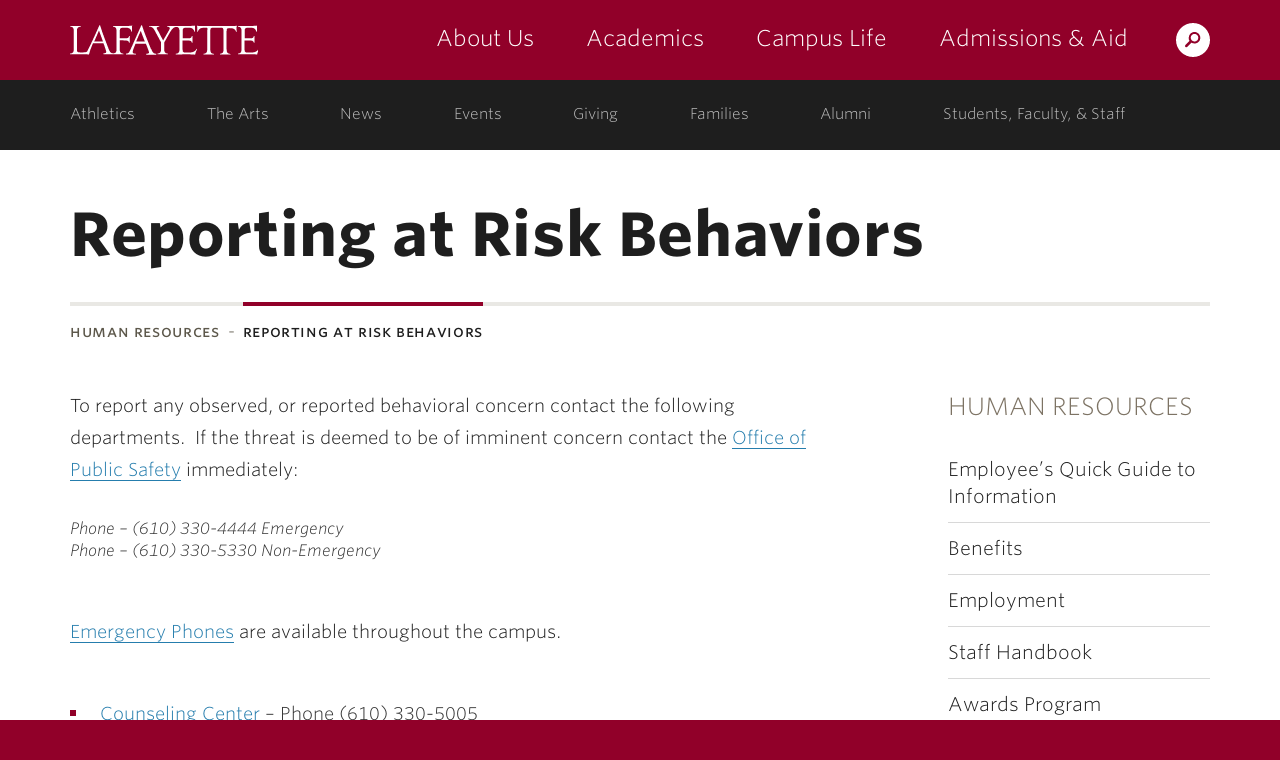

--- FILE ---
content_type: text/html; charset=UTF-8
request_url: https://hr.lafayette.edu/policies/threat-assessment/reporting-at-risk-behaviors/
body_size: 10673
content:
<!DOCTYPE html>
<html lang="en-US" class="no-js">
	<head>
		<meta charset="UTF-8">
		<meta name="viewport" content="width=device-width, initial-scale=1">
		<meta name="apple-mobile-web-app-capable" content="yes">
		<meta name="mobile-web-app-capable" content="yes">

		<title>Reporting at Risk Behaviors - Human Resources &middot; Human Resources &middot; Lafayette College</title>

		<link rel="apple-touch-icon" sizes="57x57"   href="https://cdn.lafayette.edu/marquis-base/3.17.9/images/favicons/apple-touch-icon-57x57.png">
<link rel="apple-touch-icon" sizes="60x60"   href="https://cdn.lafayette.edu/marquis-base/3.17.9/images/favicons/apple-touch-icon-60x60.png">
<link rel="apple-touch-icon" sizes="72x72"   href="https://cdn.lafayette.edu/marquis-base/3.17.9/images/favicons/apple-touch-icon-72x72.png">
<link rel="apple-touch-icon" sizes="76x76"   href="https://cdn.lafayette.edu/marquis-base/3.17.9/images/favicons/apple-touch-icon-76x76.png">
<link rel="apple-touch-icon" sizes="114x114" href="https://cdn.lafayette.edu/marquis-base/3.17.9/images/favicons/apple-touch-icon-114x114.png">
<link rel="apple-touch-icon" sizes="120x120" href="https://cdn.lafayette.edu/marquis-base/3.17.9/images/favicons/apple-touch-icon-120x120.png">
<link rel="apple-touch-icon" sizes="144x144" href="https://cdn.lafayette.edu/marquis-base/3.17.9/images/favicons/apple-touch-icon-144x144.png">
<link rel="apple-touch-icon" sizes="152x152" href="https://cdn.lafayette.edu/marquis-base/3.17.9/images/favicons/apple-touch-icon-152x152.png">
<link rel="apple-touch-icon" sizes="180x180" href="https://cdn.lafayette.edu/marquis-base/3.17.9/images/favicons/apple-touch-icon-180x180.png">
<link rel="icon" type="image/png" href="https://cdn.lafayette.edu/marquis-base/3.17.9/images/favicons/favicon-32x32.png" sizes="32x32">
<link rel="icon" type="image/png" href="https://cdn.lafayette.edu/marquis-base/3.17.9/images/favicons/favicon-96x96.png" sizes="96x96">
<link rel="icon" type="image/png" href="https://cdn.lafayette.edu/marquis-base/3.17.9/images/favicons/favicon-194x194.png" sizes="194x194">
<link rel="icon" type="image/png" href="https://cdn.lafayette.edu/marquis-base/3.17.9/images/favicons/android-chrome-192x192.png" sizes="192x192">
<link rel="icon" type="image/png" href="https://cdn.lafayette.edu/marquis-base/3.17.9/images/favicons/favicon-16x16.png" sizes="16x16">
<link rel="manifest" href="https://cdn.lafayette.edu/marquis-base/3.17.9/images/favicons/manifest.json">
<link rel="shortcut icon" href="https://cdn.lafayette.edu/marquis-base/3.17.9/images/favicons/favicon.ico">
<meta name="msapplication-TileColor" content="#222222">
<meta name="msapplication-TileImage" content="https://cdn.lafayette.edu/marquis-base/3.17.9/images/favicons/mstile-144x144.png">
<meta name="msapplication-config" content="https://cdn.lafayette.edu/marquis-base/3.17.9/images/favicons/browserconfig.xml">
<meta name="theme-color" content="#910029">
		
		<meta name='robots' content='index, follow, max-image-preview:large, max-snippet:-1, max-video-preview:-1' />

	<!-- This site is optimized with the Yoast SEO plugin v22.9 - https://yoast.com/wordpress/plugins/seo/ -->
	<link rel="canonical" href="https://hr.lafayette.edu/policies/threat-assessment/reporting-at-risk-behaviors/" />
	<meta property="og:locale" content="en_US" />
	<meta property="og:type" content="article" />
	<meta property="og:title" content="Reporting at Risk Behaviors - Human Resources" />
	<meta property="og:description" content="To report any observed, or reported behavioral concern contact the following departments.  If the threat is deemed to be of imminent concern contact the Office of Public Safety immediately: Phone &#8211; (610) 330-4444 Emergency Phone &#8211; (610) 330-5330 Non-Emergency   Emergency Phones are available throughout the campus. Counseling Center &#8211; Phone (610) 330-5005 Health Center &#8211; Phone (610) 330-5001" />
	<meta property="og:url" content="https://hr.lafayette.edu/policies/threat-assessment/reporting-at-risk-behaviors/" />
	<meta property="og:site_name" content="Human Resources" />
	<meta name="twitter:card" content="summary_large_image" />
	<script type="application/ld+json" class="yoast-schema-graph">{"@context":"https://schema.org","@graph":[{"@type":"WebPage","@id":"https://hr.lafayette.edu/policies/threat-assessment/reporting-at-risk-behaviors/","url":"https://hr.lafayette.edu/policies/threat-assessment/reporting-at-risk-behaviors/","name":"Reporting at Risk Behaviors - Human Resources","isPartOf":{"@id":"https://hr.lafayette.edu/#website"},"datePublished":"2013-03-22T18:08:30+00:00","dateModified":"2013-03-22T18:08:30+00:00","breadcrumb":{"@id":"https://hr.lafayette.edu/policies/threat-assessment/reporting-at-risk-behaviors/#breadcrumb"},"inLanguage":"en-US","potentialAction":[{"@type":"ReadAction","target":["https://hr.lafayette.edu/policies/threat-assessment/reporting-at-risk-behaviors/"]}]},{"@type":"BreadcrumbList","@id":"https://hr.lafayette.edu/policies/threat-assessment/reporting-at-risk-behaviors/#breadcrumb","itemListElement":[{"@type":"ListItem","position":1,"name":"Home","item":"https://hr.lafayette.edu/"},{"@type":"ListItem","position":2,"name":"Policies","item":"https://hr.lafayette.edu/policies/"},{"@type":"ListItem","position":3,"name":"Threat Assessment","item":"https://hr.lafayette.edu/policies/threat-assessment/"},{"@type":"ListItem","position":4,"name":"Reporting at Risk Behaviors"}]},{"@type":"WebSite","@id":"https://hr.lafayette.edu/#website","url":"https://hr.lafayette.edu/","name":"Human Resources","description":"","potentialAction":[{"@type":"SearchAction","target":{"@type":"EntryPoint","urlTemplate":"https://hr.lafayette.edu/?s={search_term_string}"},"query-input":"required name=search_term_string"}],"inLanguage":"en-US"}]}</script>
	<!-- / Yoast SEO plugin. -->


<link rel='dns-prefetch' href='//connect.lafayette.edu' />
<link rel='dns-prefetch' href='//cdn.lafayette.edu' />
<link rel='dns-prefetch' href='//cloud.typography.com' />
<link rel='dns-prefetch' href='//use.fontawesome.com' />
<script type="text/javascript">
/* <![CDATA[ */
window._wpemojiSettings = {"baseUrl":"https:\/\/s.w.org\/images\/core\/emoji\/14.0.0\/72x72\/","ext":".png","svgUrl":"https:\/\/s.w.org\/images\/core\/emoji\/14.0.0\/svg\/","svgExt":".svg","source":{"concatemoji":"https:\/\/hr.lafayette.edu\/wp-includes\/js\/wp-emoji-release.min.js?ver=6.4.5"}};
/*! This file is auto-generated */
!function(i,n){var o,s,e;function c(e){try{var t={supportTests:e,timestamp:(new Date).valueOf()};sessionStorage.setItem(o,JSON.stringify(t))}catch(e){}}function p(e,t,n){e.clearRect(0,0,e.canvas.width,e.canvas.height),e.fillText(t,0,0);var t=new Uint32Array(e.getImageData(0,0,e.canvas.width,e.canvas.height).data),r=(e.clearRect(0,0,e.canvas.width,e.canvas.height),e.fillText(n,0,0),new Uint32Array(e.getImageData(0,0,e.canvas.width,e.canvas.height).data));return t.every(function(e,t){return e===r[t]})}function u(e,t,n){switch(t){case"flag":return n(e,"\ud83c\udff3\ufe0f\u200d\u26a7\ufe0f","\ud83c\udff3\ufe0f\u200b\u26a7\ufe0f")?!1:!n(e,"\ud83c\uddfa\ud83c\uddf3","\ud83c\uddfa\u200b\ud83c\uddf3")&&!n(e,"\ud83c\udff4\udb40\udc67\udb40\udc62\udb40\udc65\udb40\udc6e\udb40\udc67\udb40\udc7f","\ud83c\udff4\u200b\udb40\udc67\u200b\udb40\udc62\u200b\udb40\udc65\u200b\udb40\udc6e\u200b\udb40\udc67\u200b\udb40\udc7f");case"emoji":return!n(e,"\ud83e\udef1\ud83c\udffb\u200d\ud83e\udef2\ud83c\udfff","\ud83e\udef1\ud83c\udffb\u200b\ud83e\udef2\ud83c\udfff")}return!1}function f(e,t,n){var r="undefined"!=typeof WorkerGlobalScope&&self instanceof WorkerGlobalScope?new OffscreenCanvas(300,150):i.createElement("canvas"),a=r.getContext("2d",{willReadFrequently:!0}),o=(a.textBaseline="top",a.font="600 32px Arial",{});return e.forEach(function(e){o[e]=t(a,e,n)}),o}function t(e){var t=i.createElement("script");t.src=e,t.defer=!0,i.head.appendChild(t)}"undefined"!=typeof Promise&&(o="wpEmojiSettingsSupports",s=["flag","emoji"],n.supports={everything:!0,everythingExceptFlag:!0},e=new Promise(function(e){i.addEventListener("DOMContentLoaded",e,{once:!0})}),new Promise(function(t){var n=function(){try{var e=JSON.parse(sessionStorage.getItem(o));if("object"==typeof e&&"number"==typeof e.timestamp&&(new Date).valueOf()<e.timestamp+604800&&"object"==typeof e.supportTests)return e.supportTests}catch(e){}return null}();if(!n){if("undefined"!=typeof Worker&&"undefined"!=typeof OffscreenCanvas&&"undefined"!=typeof URL&&URL.createObjectURL&&"undefined"!=typeof Blob)try{var e="postMessage("+f.toString()+"("+[JSON.stringify(s),u.toString(),p.toString()].join(",")+"));",r=new Blob([e],{type:"text/javascript"}),a=new Worker(URL.createObjectURL(r),{name:"wpTestEmojiSupports"});return void(a.onmessage=function(e){c(n=e.data),a.terminate(),t(n)})}catch(e){}c(n=f(s,u,p))}t(n)}).then(function(e){for(var t in e)n.supports[t]=e[t],n.supports.everything=n.supports.everything&&n.supports[t],"flag"!==t&&(n.supports.everythingExceptFlag=n.supports.everythingExceptFlag&&n.supports[t]);n.supports.everythingExceptFlag=n.supports.everythingExceptFlag&&!n.supports.flag,n.DOMReady=!1,n.readyCallback=function(){n.DOMReady=!0}}).then(function(){return e}).then(function(){var e;n.supports.everything||(n.readyCallback(),(e=n.source||{}).concatemoji?t(e.concatemoji):e.wpemoji&&e.twemoji&&(t(e.twemoji),t(e.wpemoji)))}))}((window,document),window._wpemojiSettings);
/* ]]> */
</script>
	<script type="text/javascript">
		var ajaxurl     = 'https://hr.lafayette.edu/wp-admin/admin-ajax.php',
			templateurl = 'https://hr.lafayette.edu/wp-content/themes/marquis-base';
	</script>
	<style id='wp-emoji-styles-inline-css' type='text/css'>

	img.wp-smiley, img.emoji {
		display: inline !important;
		border: none !important;
		box-shadow: none !important;
		height: 1em !important;
		width: 1em !important;
		margin: 0 0.07em !important;
		vertical-align: -0.1em !important;
		background: none !important;
		padding: 0 !important;
	}
</style>
<link rel='stylesheet' id='wp-block-library-css' href='https://hr.lafayette.edu/wp-includes/css/dist/block-library/style.min.css?ver=6.4.5' type='text/css' media='all' />
<style id='classic-theme-styles-inline-css' type='text/css'>
/*! This file is auto-generated */
.wp-block-button__link{color:#fff;background-color:#32373c;border-radius:9999px;box-shadow:none;text-decoration:none;padding:calc(.667em + 2px) calc(1.333em + 2px);font-size:1.125em}.wp-block-file__button{background:#32373c;color:#fff;text-decoration:none}
</style>
<style id='global-styles-inline-css' type='text/css'>
body{--wp--preset--color--black: #000000;--wp--preset--color--cyan-bluish-gray: #abb8c3;--wp--preset--color--white: #ffffff;--wp--preset--color--pale-pink: #f78da7;--wp--preset--color--vivid-red: #cf2e2e;--wp--preset--color--luminous-vivid-orange: #ff6900;--wp--preset--color--luminous-vivid-amber: #fcb900;--wp--preset--color--light-green-cyan: #7bdcb5;--wp--preset--color--vivid-green-cyan: #00d084;--wp--preset--color--pale-cyan-blue: #8ed1fc;--wp--preset--color--vivid-cyan-blue: #0693e3;--wp--preset--color--vivid-purple: #9b51e0;--wp--preset--gradient--vivid-cyan-blue-to-vivid-purple: linear-gradient(135deg,rgba(6,147,227,1) 0%,rgb(155,81,224) 100%);--wp--preset--gradient--light-green-cyan-to-vivid-green-cyan: linear-gradient(135deg,rgb(122,220,180) 0%,rgb(0,208,130) 100%);--wp--preset--gradient--luminous-vivid-amber-to-luminous-vivid-orange: linear-gradient(135deg,rgba(252,185,0,1) 0%,rgba(255,105,0,1) 100%);--wp--preset--gradient--luminous-vivid-orange-to-vivid-red: linear-gradient(135deg,rgba(255,105,0,1) 0%,rgb(207,46,46) 100%);--wp--preset--gradient--very-light-gray-to-cyan-bluish-gray: linear-gradient(135deg,rgb(238,238,238) 0%,rgb(169,184,195) 100%);--wp--preset--gradient--cool-to-warm-spectrum: linear-gradient(135deg,rgb(74,234,220) 0%,rgb(151,120,209) 20%,rgb(207,42,186) 40%,rgb(238,44,130) 60%,rgb(251,105,98) 80%,rgb(254,248,76) 100%);--wp--preset--gradient--blush-light-purple: linear-gradient(135deg,rgb(255,206,236) 0%,rgb(152,150,240) 100%);--wp--preset--gradient--blush-bordeaux: linear-gradient(135deg,rgb(254,205,165) 0%,rgb(254,45,45) 50%,rgb(107,0,62) 100%);--wp--preset--gradient--luminous-dusk: linear-gradient(135deg,rgb(255,203,112) 0%,rgb(199,81,192) 50%,rgb(65,88,208) 100%);--wp--preset--gradient--pale-ocean: linear-gradient(135deg,rgb(255,245,203) 0%,rgb(182,227,212) 50%,rgb(51,167,181) 100%);--wp--preset--gradient--electric-grass: linear-gradient(135deg,rgb(202,248,128) 0%,rgb(113,206,126) 100%);--wp--preset--gradient--midnight: linear-gradient(135deg,rgb(2,3,129) 0%,rgb(40,116,252) 100%);--wp--preset--font-size--small: 13px;--wp--preset--font-size--medium: 20px;--wp--preset--font-size--large: 36px;--wp--preset--font-size--x-large: 42px;--wp--preset--spacing--20: 0.44rem;--wp--preset--spacing--30: 0.67rem;--wp--preset--spacing--40: 1rem;--wp--preset--spacing--50: 1.5rem;--wp--preset--spacing--60: 2.25rem;--wp--preset--spacing--70: 3.38rem;--wp--preset--spacing--80: 5.06rem;--wp--preset--shadow--natural: 6px 6px 9px rgba(0, 0, 0, 0.2);--wp--preset--shadow--deep: 12px 12px 50px rgba(0, 0, 0, 0.4);--wp--preset--shadow--sharp: 6px 6px 0px rgba(0, 0, 0, 0.2);--wp--preset--shadow--outlined: 6px 6px 0px -3px rgba(255, 255, 255, 1), 6px 6px rgba(0, 0, 0, 1);--wp--preset--shadow--crisp: 6px 6px 0px rgba(0, 0, 0, 1);}:where(.is-layout-flex){gap: 0.5em;}:where(.is-layout-grid){gap: 0.5em;}body .is-layout-flow > .alignleft{float: left;margin-inline-start: 0;margin-inline-end: 2em;}body .is-layout-flow > .alignright{float: right;margin-inline-start: 2em;margin-inline-end: 0;}body .is-layout-flow > .aligncenter{margin-left: auto !important;margin-right: auto !important;}body .is-layout-constrained > .alignleft{float: left;margin-inline-start: 0;margin-inline-end: 2em;}body .is-layout-constrained > .alignright{float: right;margin-inline-start: 2em;margin-inline-end: 0;}body .is-layout-constrained > .aligncenter{margin-left: auto !important;margin-right: auto !important;}body .is-layout-constrained > :where(:not(.alignleft):not(.alignright):not(.alignfull)){max-width: var(--wp--style--global--content-size);margin-left: auto !important;margin-right: auto !important;}body .is-layout-constrained > .alignwide{max-width: var(--wp--style--global--wide-size);}body .is-layout-flex{display: flex;}body .is-layout-flex{flex-wrap: wrap;align-items: center;}body .is-layout-flex > *{margin: 0;}body .is-layout-grid{display: grid;}body .is-layout-grid > *{margin: 0;}:where(.wp-block-columns.is-layout-flex){gap: 2em;}:where(.wp-block-columns.is-layout-grid){gap: 2em;}:where(.wp-block-post-template.is-layout-flex){gap: 1.25em;}:where(.wp-block-post-template.is-layout-grid){gap: 1.25em;}.has-black-color{color: var(--wp--preset--color--black) !important;}.has-cyan-bluish-gray-color{color: var(--wp--preset--color--cyan-bluish-gray) !important;}.has-white-color{color: var(--wp--preset--color--white) !important;}.has-pale-pink-color{color: var(--wp--preset--color--pale-pink) !important;}.has-vivid-red-color{color: var(--wp--preset--color--vivid-red) !important;}.has-luminous-vivid-orange-color{color: var(--wp--preset--color--luminous-vivid-orange) !important;}.has-luminous-vivid-amber-color{color: var(--wp--preset--color--luminous-vivid-amber) !important;}.has-light-green-cyan-color{color: var(--wp--preset--color--light-green-cyan) !important;}.has-vivid-green-cyan-color{color: var(--wp--preset--color--vivid-green-cyan) !important;}.has-pale-cyan-blue-color{color: var(--wp--preset--color--pale-cyan-blue) !important;}.has-vivid-cyan-blue-color{color: var(--wp--preset--color--vivid-cyan-blue) !important;}.has-vivid-purple-color{color: var(--wp--preset--color--vivid-purple) !important;}.has-black-background-color{background-color: var(--wp--preset--color--black) !important;}.has-cyan-bluish-gray-background-color{background-color: var(--wp--preset--color--cyan-bluish-gray) !important;}.has-white-background-color{background-color: var(--wp--preset--color--white) !important;}.has-pale-pink-background-color{background-color: var(--wp--preset--color--pale-pink) !important;}.has-vivid-red-background-color{background-color: var(--wp--preset--color--vivid-red) !important;}.has-luminous-vivid-orange-background-color{background-color: var(--wp--preset--color--luminous-vivid-orange) !important;}.has-luminous-vivid-amber-background-color{background-color: var(--wp--preset--color--luminous-vivid-amber) !important;}.has-light-green-cyan-background-color{background-color: var(--wp--preset--color--light-green-cyan) !important;}.has-vivid-green-cyan-background-color{background-color: var(--wp--preset--color--vivid-green-cyan) !important;}.has-pale-cyan-blue-background-color{background-color: var(--wp--preset--color--pale-cyan-blue) !important;}.has-vivid-cyan-blue-background-color{background-color: var(--wp--preset--color--vivid-cyan-blue) !important;}.has-vivid-purple-background-color{background-color: var(--wp--preset--color--vivid-purple) !important;}.has-black-border-color{border-color: var(--wp--preset--color--black) !important;}.has-cyan-bluish-gray-border-color{border-color: var(--wp--preset--color--cyan-bluish-gray) !important;}.has-white-border-color{border-color: var(--wp--preset--color--white) !important;}.has-pale-pink-border-color{border-color: var(--wp--preset--color--pale-pink) !important;}.has-vivid-red-border-color{border-color: var(--wp--preset--color--vivid-red) !important;}.has-luminous-vivid-orange-border-color{border-color: var(--wp--preset--color--luminous-vivid-orange) !important;}.has-luminous-vivid-amber-border-color{border-color: var(--wp--preset--color--luminous-vivid-amber) !important;}.has-light-green-cyan-border-color{border-color: var(--wp--preset--color--light-green-cyan) !important;}.has-vivid-green-cyan-border-color{border-color: var(--wp--preset--color--vivid-green-cyan) !important;}.has-pale-cyan-blue-border-color{border-color: var(--wp--preset--color--pale-cyan-blue) !important;}.has-vivid-cyan-blue-border-color{border-color: var(--wp--preset--color--vivid-cyan-blue) !important;}.has-vivid-purple-border-color{border-color: var(--wp--preset--color--vivid-purple) !important;}.has-vivid-cyan-blue-to-vivid-purple-gradient-background{background: var(--wp--preset--gradient--vivid-cyan-blue-to-vivid-purple) !important;}.has-light-green-cyan-to-vivid-green-cyan-gradient-background{background: var(--wp--preset--gradient--light-green-cyan-to-vivid-green-cyan) !important;}.has-luminous-vivid-amber-to-luminous-vivid-orange-gradient-background{background: var(--wp--preset--gradient--luminous-vivid-amber-to-luminous-vivid-orange) !important;}.has-luminous-vivid-orange-to-vivid-red-gradient-background{background: var(--wp--preset--gradient--luminous-vivid-orange-to-vivid-red) !important;}.has-very-light-gray-to-cyan-bluish-gray-gradient-background{background: var(--wp--preset--gradient--very-light-gray-to-cyan-bluish-gray) !important;}.has-cool-to-warm-spectrum-gradient-background{background: var(--wp--preset--gradient--cool-to-warm-spectrum) !important;}.has-blush-light-purple-gradient-background{background: var(--wp--preset--gradient--blush-light-purple) !important;}.has-blush-bordeaux-gradient-background{background: var(--wp--preset--gradient--blush-bordeaux) !important;}.has-luminous-dusk-gradient-background{background: var(--wp--preset--gradient--luminous-dusk) !important;}.has-pale-ocean-gradient-background{background: var(--wp--preset--gradient--pale-ocean) !important;}.has-electric-grass-gradient-background{background: var(--wp--preset--gradient--electric-grass) !important;}.has-midnight-gradient-background{background: var(--wp--preset--gradient--midnight) !important;}.has-small-font-size{font-size: var(--wp--preset--font-size--small) !important;}.has-medium-font-size{font-size: var(--wp--preset--font-size--medium) !important;}.has-large-font-size{font-size: var(--wp--preset--font-size--large) !important;}.has-x-large-font-size{font-size: var(--wp--preset--font-size--x-large) !important;}
.wp-block-navigation a:where(:not(.wp-element-button)){color: inherit;}
:where(.wp-block-post-template.is-layout-flex){gap: 1.25em;}:where(.wp-block-post-template.is-layout-grid){gap: 1.25em;}
:where(.wp-block-columns.is-layout-flex){gap: 2em;}:where(.wp-block-columns.is-layout-grid){gap: 2em;}
.wp-block-pullquote{font-size: 1.5em;line-height: 1.6;}
</style>
<link rel='stylesheet' id='wpa-style-css' href='https://hr.lafayette.edu/wp-content/plugins/wp-accessibility/css/wpa-style.css?ver=6.4.5' type='text/css' media='all' />
<style id='wpa-style-inline-css' type='text/css'>
:root { --admin-bar-top : 7px; }
</style>
<link rel='stylesheet' id='marquis-fonts-css' href='//cloud.typography.com/7014354/640968/css/fonts.css?ver=3.17.9' type='text/css' media='all' />
<link rel='stylesheet' id='marquis-site-css' href='https://cdn.lafayette.edu/marquis-base/3.17.9/dist/css/site.css?ver=3.17.9' type='text/css' media='all' />
<link rel='stylesheet' id='font-awesome-official-css' href='https://use.fontawesome.com/releases/v6.2.1/css/all.css' type='text/css' media='all' integrity="sha384-twcuYPV86B3vvpwNhWJuaLdUSLF9+ttgM2A6M870UYXrOsxKfER2MKox5cirApyA" crossorigin="anonymous" />
<link rel='stylesheet' id='font-awesome-official-v4shim-css' href='https://use.fontawesome.com/releases/v6.2.1/css/v4-shims.css' type='text/css' media='all' integrity="sha384-RreHPODFsMyzCpG+dKnwxOSjmjkuPWWdYP8sLpBRoSd8qPNJwaxKGUdxhQOKwUc7" crossorigin="anonymous" />
<script async='async' src='https://connect.lafayette.edu/ping'></script><script type="text/javascript" src="https://hr.lafayette.edu/wp-includes/js/jquery/jquery.min.js?ver=3.7.1" id="jquery-core-js"></script>
<script type="text/javascript" id="marquis-services-events-feed-script-js-extra">
/* <![CDATA[ */
var marquis_services_events_feed_phpvars = {"endpoint":"https:\/\/events.api.lafayette.edu\/events"};
/* ]]> */
</script>
<script type="text/javascript" src="https://hr.lafayette.edu/wp-content/plugins/marquis-services/js/events-feed.js?ver=0.10.0" id="marquis-services-events-feed-script-js"></script>
<script type="text/javascript" src="https://hr.lafayette.edu/wp-includes/js/jquery/jquery-migrate.min.js?ver=3.4.1" id="jquery-migrate-js"></script>
<link rel="EditURI" type="application/rsd+xml" title="RSD" href="https://hr.lafayette.edu/xmlrpc.php?rsd" />

<link rel='shortlink' href='https://hr.lafayette.edu/?p=5386' />
<link rel="alternate" type="application/json+oembed" href="https://hr.lafayette.edu/wp-json/oembed/1.0/embed?url=https%3A%2F%2Fhr.lafayette.edu%2Fpolicies%2Fthreat-assessment%2Freporting-at-risk-behaviors%2F" />
<link rel="alternate" type="text/xml+oembed" href="https://hr.lafayette.edu/wp-json/oembed/1.0/embed?url=https%3A%2F%2Fhr.lafayette.edu%2Fpolicies%2Fthreat-assessment%2Freporting-at-risk-behaviors%2F&#038;format=xml" />
<link rel="alternate" type="application/rss+xml" title="Human Resources &raquo; Feed" href="https://hr.lafayette.edu/feed/" />
	</head>
	<body class="page-template-default page page-id-5386 page-child parent-pageid-5360">
		<noscript aria-hidden="true"><iframe src="//www.googletagmanager.com/ns.html?id=GTM-P75WZ2"
height="0" width="0" style="display:none;visibility:hidden"></iframe></noscript>
<script>(function(w,d,s,l,i){w[l]=w[l]||[];w[l].push({'gtm.start':
new Date().getTime(),event:'gtm.js'});var f=d.getElementsByTagName(s)[0],
j=d.createElement(s),dl=l!='dataLayer'?'&l='+l:'';j.async=true;j.src=
'//www.googletagmanager.com/gtm.js?id='+i+dl;f.parentNode.insertBefore(j,f);
})(window,document,'script','dataLayer','GTM-P75WZ2');</script>
		<script type="text/javascript">
/*<![CDATA[*/
(function() {
var sz = document.createElement('script'); sz.type = 'text/javascript'; sz.async = true;
sz.src = '//siteimproveanalytics.com/js/siteanalyze_67791258.js';
var s = document.getElementsByTagName('script')[0]; s.parentNode.insertBefore(sz, s);
})();
/*]]>*/
</script>
				<header id="header" class="header  js-header js-fixed_header js-navigation_push" role="banner">
			<a href="#page" id="skip_to_content" class="offscreen">Skip to Main Content</a>
			<div class="main_navigation_section">
				<div class="container main_navigation_container">
					<div class="row main_navigation_row">
						<div class="col-xs-12 main_navigation_cell">
							<a href="https://www.lafayette.edu/" class="header_logo" data-analytics-event="maintheme, /header/logo">Lafayette College</a>
							<div class="main_navigation_wrapper js-mobile_navigation js-fixed_mobile_navigation_original">
								<div class="header_search">
									<a href="https://search.lafayette.edu" class="header_search_handle js-search_handle">Search Lafayette.edu</a>
									<div class="search_module js-search_module">
										<button type="button" class="search_module_close js-search_handle">Close</button>
										<form action="https://search.lafayette.edu" method="GET" class="js-search_form">
											<input type="hidden" name="engine" value="default">
											<input class="search_module_input" type="text" name="query" placeholder="Search Website, News..." title="Search Website, News...">
											<input class="search_module_submit" type="submit" value="Search">											
										</form>
									</div>
								</div>
								<button type="button" class="mobile_navigation_handle js-mobile_handle">Menu</button>
								<nav class="main_navigation" aria-label="Main navigation">		<ul>
					<li class="navigation_link_container submenu">
			
		<a href="//about.lafayette.edu/" class="main_navigation_link " data-analytics-event="maintheme, /header/primarynav/about" aria-label="about us: the college">About Us</a>

					<ul class="main_navigation_children">
						<li>
				<a href="//about.lafayette.edu/lafayette-at-a-glance/" class="main_navigation_child_link " data-analytics-event="maintheme, /header/primarynav/about/glance">Lafayette at a Glance</a>
			</li>
							<li>
				<a href="//about.lafayette.edu/mission-and-history/" class="main_navigation_child_link " data-analytics-event="maintheme, /header/primarynav/about/mission-history" aria-label="mission & history: the college">Mission & History</a>
			</li>
							<li>
				<a href="//about.lafayette.edu/inspired-leadership/" class="main_navigation_child_link " data-analytics-event="maintheme, /header/primarynav/about/leadership">Inspired Leadership</a>
			</li>
							<li>
				<a href="//about.lafayette.edu/why-not/" class="main_navigation_child_link " data-analytics-event="maintheme, /header/primarynav/about/why-not" aria-label="why not: about the college motto">Why Not?</a>
			</li>
							</ul>
					</li>
						<li class="navigation_link_container submenu">
			
		<a href="//academics.lafayette.edu/" class="main_navigation_link " data-analytics-event="maintheme, /header/primarynav/academics" aria-label="academics: at the college">Academics</a>

					<ul class="main_navigation_children">
						<li>
				<a href="//academics.lafayette.edu/departments-programs/" class="main_navigation_child_link " aria-label="departments & programs: at the college">Departments & Programs</a>
			</li>
							<li>
				<a href="//academics.lafayette.edu/our-faculty/" class="main_navigation_child_link " aria-label="our faculty: at the college">Our Faculty</a>
			</li>
							<li>
				<a href="//academics.lafayette.edu/curriculum-offerings/" class="main_navigation_child_link ">Curriculum Offerings</a>
			</li>
							<li>
				<a href="https://lafayette.smartcatalogiq.com/" class="main_navigation_child_link ">College Catalog</a>
			</li>
							<li>
				<a href="//library.lafayette.edu/" class="main_navigation_child_link ">Library</a>
			</li>
							<li>
				<a href="//academics.lafayette.edu/academic-support/" class="main_navigation_child_link ">Academic Support</a>
			</li>
							<li>
				<a href="//calendar.lafayette.edu/categories/academic/" class="main_navigation_child_link ">Academic Calendar</a>
			</li>
							</ul>
					</li>
						<li class="navigation_link_container submenu">
			
		<a href="//campuslife.lafayette.edu/" class="main_navigation_link " data-analytics-event="maintheme, /header/primarynav/campus-life">Campus Life</a>

					<ul class="main_navigation_children">
						<li>
				<a href="//campuslife.lafayette.edu/living-on-campus/" class="main_navigation_child_link ">Living on Campus</a>
			</li>
							<li>
				<a href="//campuslife.lafayette.edu/clubs-and-organizations/" class="main_navigation_child_link ">Clubs & Organizations</a>
			</li>
							<li>
				<a href="//the-arts.lafayette.edu/" class="main_navigation_child_link ">The Arts</a>
			</li>
							<li>
				<a href="//www.goleopards.com/" class="main_navigation_child_link " aria-label="athletics: at the college">Athletics</a>
			</li>
							<li>
				<a href="//belong.lafayette.edu/" class="main_navigation_child_link " aria-label="diversity & inclusion: at the college">Diversity & Inclusion</a>
			</li>
							<li>
				<a href="//sustainability.lafayette.edu/" class="main_navigation_child_link " aria-label="sustainability: at the college">Sustainability</a>
			</li>
							<li>
				<a href="//campuslife.lafayette.edu/traditions/" class="main_navigation_child_link " aria-label="traditions: at the college">Traditions</a>
			</li>
							<li>
				<a href="//campuslife.lafayette.edu/about-easton/" class="main_navigation_child_link ">About Easton</a>
			</li>
							</ul>
					</li>
						<li class="navigation_link_container submenu">
			
		<a href="//admissions.lafayette.edu/" class="main_navigation_link " data-analytics-event="maintheme, /header/primarynav/admissions-aid">Admissions &amp; Aid</a>

					<ul class="main_navigation_children">
						<li>
				<a href="//admissions.lafayette.edu/what-we-look-for/" class="main_navigation_child_link ">What We Look For</a>
			</li>
							<li>
				<a href="//admissions.lafayette.edu/admissions-visits/" class="main_navigation_child_link ">Admissions Visits</a>
			</li>
							<li>
				<a href="//admissions.lafayette.edu/apply/" class="main_navigation_child_link " aria-label="how to apply: admissions">How to Apply</a>
			</li>
							<li>
				<a href="//admissions.lafayette.edu/college-costs/" class="main_navigation_child_link ">College Costs</a>
			</li>
							<li>
				<a href="//admissions.lafayette.edu/financial-aid/" class="main_navigation_child_link ">Financial Aid</a>
			</li>
							<li>
				<a href="//admissions.lafayette.edu/deadlines-and-forms/" class="main_navigation_child_link " aria-label="deadlines and forms: admissions">Deadlines and Forms</a>
			</li>
							<li>
				<a href="//admissions.lafayette.edu/meet-our-team/" class="main_navigation_child_link " aria-label="meet our team: admissions">Meet Our Team</a>
			</li>
							<li>
				<a href="//admissions.lafayette.edu/policies/" class="main_navigation_child_link " aria-label="policies: admissions">Policies</a>
			</li>
							</ul>
					</li>
					</ul>
		</nav>
							</div>
						</div>
					</div>
				</div>
			</div>
			<div class="secondary_navigation_section">
				<div class="container secondary_navigation_container">
					<div class="row secondary_navigation_row">
						<div class="col-xs-12 secondary_navigation_cell">
							<nav id="secondary_navigvation" class="secondary_navigation" aria-label="Secondary Navigation">
										<ul>
					<li class="navigation_link_container ">
			
		<a href="//www.goleopards.com/" class="secondary_navigation_link " data-analytics-event="maintheme, /header/consistent/athletics" aria-label="athletics: at the college">Athletics</a>

				</li>
						<li class="navigation_link_container ">
			
		<a href="//the-arts.lafayette.edu/" class="secondary_navigation_link " data-analytics-event="maintheme, /header/consistent/arts-culture">The Arts</a>

				</li>
						<li class="navigation_link_container ">
			
		<a href="//news.lafayette.edu/" class="secondary_navigation_link " data-analytics-event="maintheme, /header/consistent/news" aria-label="news: college news">News</a>

				</li>
						<li class="navigation_link_container ">
			
		<a href="//calendar.lafayette.edu" class="secondary_navigation_link " data-analytics-event="maintheme, /header/consistent/events" aria-label="events: college calendar">Events</a>

				</li>
						<li class="navigation_link_container ">
			
		<a href="//advancement.lafayette.edu" class="secondary_navigation_link " data-analytics-event="maintheme, /header/consistent/giving" aria-label="giving: support lafayette">Giving</a>

				</li>
						<li class="navigation_link_container ">
			
		<a href="//families.lafayette.edu/" class="secondary_navigation_link " data-analytics-event="maintheme, /header/audience/families" aria-label="families: information for families">Families</a>

				</li>
						<li class="navigation_link_container ">
			
		<a href="//alumni.lafayette.edu/" class="secondary_navigation_link " data-analytics-event="maintheme, /header/audience/alumni" aria-label="alumni: information for alumni">Alumni</a>

				</li>
						<li class="navigation_link_container ">
			
		<a href="//my.lafayette.edu" class="secondary_navigation_link " data-analytics-event="maintheme, /header/audience/faculty-staff" aria-label="students, faculty, & staff: log in to portal">Students, Faculty, & Staff</a>

				</li>
					</ul>
									</nav>
						</div>
					</div>
				</div>
			</div>
		</header>
        		<div id="page_wrapper" class="js-navigation_push">
<main id="page" class="page_main" tabindex="-1">
	<div class="page_wrapper">
		<header class="page_header">
					<div class="container">
				<div class="row">
					<div class="col-xs-12 page_heading_container">
						<h1 class="page_heading">Reporting at Risk Behaviors</h1>
					</div>
					<div class="col-xs-12 breadcrumb_container">
	<nav class="breadcrumb" aria-label="Breadcrumb">
		<ul id="menu-menu-titles-1" class="menu"><li id="menu-item-210" class="menu-item-210"><a href="https://hr.lafayette.edu">Human Resources</a></li>
<li id="menu-item-" class="menu-item-"><a href="https://hr.lafayette.edu/policies/threat-assessment/reporting-at-risk-behaviors/" aria-current="page">Reporting at Risk Behaviors</a></li>
</ul>	</nav>
</div>
				</div>
			</div>
					</header>
		<div class="page_container container">
			<div class="row page_row">
				<aside id="sidebar" class="col-xs-12 col-md-4 col-lg-3 sidebar">
	<nav class="subnavigation_container js-subnavigation" aria-label="site navigation">
		<div class="mobile_subnavigation_handle">Subnavigation</div>
		<div class="subnavigation js-navigation" role="navigation" aria-label="subnavigation" data-navigation-handle=".mobile_subnavigation_handle" data-navigation-options='{"labels":{"closed":"Explore this site","open":"Explore this site"},"maxWidth":"991px"}' data-analytics-open="maintheme, /sidebar/menu/open" data-analytics-close="maintheme, /sidebar/menu/close">
			<ul id="menu-menu-titles-2" class="menu"><li id="menu-item-32698" class="menu-item menu-item-type-post_type menu-item-object-page menu-item-home menu-item-has-children menu-item-32698"><a href="https://hr.lafayette.edu/">Human Resources</a>
<ul class="sub-menu">
	<li id="menu-item-32656" class="menu-item menu-item-type-post_type menu-item-object-page menu-item-32656"><a href="https://hr.lafayette.edu/quick-guide-to-information/">Employee’s Quick Guide to Information</a></li>
	<li id="menu-item-32657" class="menu-item menu-item-type-post_type menu-item-object-page menu-item-has-children menu-item-32657"><a href="https://hr.lafayette.edu/benefits/">Benefits</a></li>
	<li id="menu-item-32658" class="menu-item menu-item-type-post_type menu-item-object-page menu-item-32658"><a href="https://hr.lafayette.edu/employment/">Employment</a></li>
	<li id="menu-item-33172" class="menu-item menu-item-type-custom menu-item-object-custom menu-item-33172"><a href="https://hr.lafayette.edu/wp-content/uploads/sites/24/2024/05/Employee-Handbook_FINAL_May2024.pdf">Staff Handbook</a></li>
	<li id="menu-item-32687" class="menu-item menu-item-type-post_type menu-item-object-page menu-item-32687"><a href="https://hr.lafayette.edu/awards-program/">Awards Program</a></li>
	<li id="menu-item-32664" class="menu-item menu-item-type-post_type menu-item-object-page menu-item-32664"><a href="https://hr.lafayette.edu/employment/managers-employment-guide/">Manager’s Page</a></li>
	<li id="menu-item-32667" class="menu-item menu-item-type-post_type menu-item-object-page menu-item-has-children menu-item-32667"><a href="https://hr.lafayette.edu/wellness/">Lafayette Employee Wellness Program (LEWP)</a></li>
	<li id="menu-item-32666" class="menu-item menu-item-type-post_type menu-item-object-page menu-item-32666"><a href="https://hr.lafayette.edu/caregiving-support-and-well-being-resources/">Employee Assistance Program &amp; Family Caregiving</a></li>
	<li id="menu-item-32663" class="menu-item menu-item-type-post_type menu-item-object-page menu-item-has-children menu-item-32663"><a href="https://hr.lafayette.edu/lvaic-professional-development/">LVAIC Professional Development</a></li>
	<li id="menu-item-34401" class="menu-item menu-item-type-custom menu-item-object-custom menu-item-34401"><a href="https://about.lafayette.edu/faq-travel-and-immigration/">FAQ: International Travel and Immigration</a></li>
	<li id="menu-item-32659" class="menu-item menu-item-type-post_type menu-item-object-page menu-item-has-children menu-item-32659"><a href="https://hr.lafayette.edu/forms/">Forms and Resources</a></li>
	<li id="menu-item-32665" class="menu-item menu-item-type-post_type menu-item-object-page current-page-ancestor menu-item-has-children menu-item-32665"><a href="https://hr.lafayette.edu/policies/">Policies</a></li>
	<li id="menu-item-32668" class="menu-item menu-item-type-post_type menu-item-object-page menu-item-has-children menu-item-32668"><a href="https://hr.lafayette.edu/retirees/">Retirees &amp; Employees Planning to Retire</a></li>
	<li id="menu-item-32660" class="menu-item menu-item-type-post_type menu-item-object-page menu-item-32660"><a href="https://hr.lafayette.edu/staff/" aria-current="page">HR Staff</a></li>
</ul>
</li>
</ul>		</div>
			</nav>
</aside>
				<div class="col-xs-12 col-md-8 page_content">
										<div class="typography">
						<p>To report any observed, or reported behavioral concern contact the following departments.  If the threat is deemed to be of imminent concern contact the <a href="http://publicsafety.lafayette.edu/crime-prevention/emergency-management/">Office of Public Safety</a> immediately:</p>
<address>Phone &#8211; (610) 330-4444 Emergency</address>
<address>Phone &#8211; (610) 330-5330 Non-Emergency</address>
<address> </address>
<p><a href="http://publicsafety.lafayette.edu/crime-prevention/emergency-management/blue-light-phones/">Emergency Phones</a> are available throughout the campus.</p>
<ul>
<li><a href="http://counselingcenter.lafayette.edu/">Counseling Center</a> &#8211; Phone (610) 330-5005</li>
<li><a href="http://healthcenter.lafayette.edu/">Health Center</a> &#8211; Phone (610) 330-5001</li>
</ul>
					</div>
										</div>
			</div>
		</div>
			</div>
</main>
					<footer id="footer" class="footer">
				<div class="footer_info_section">
					<div class="container">
						<div class="row">
							<div class="col-sm-7 col-md-4 footer_panel_left">
								<a href="https://www.lafayette.edu/" class="footer_logo" data-analytics-event="maintheme, /footer/logo">Lafayette College</a>
								<nav class="footer_links footer_contact_links" aria-label="college contact information">
									
		<a href="//www.lafayette.edu/visit/" class="footer_link " data-analytics-event="maintheme, /footer/contact/visit">Plan a Visit</a>

		
		<a href="//www.lafayette.edu/contact-lafayette/" class="footer_link " data-analytics-event="maintheme, /footer/contact/contact">Contact</a>

		
		<a href="tel:+16103305000" class="footer_link footer_phone" data-analytics-event="maintheme, /footer/contact/phone">(610) 330-5000</a>

										</nav>
							</div>
							<div class="col-sm-5 col-md-8 footer_panel_right footer_panel_social">
								<span class="footer_social_links_label">Connect With Us</span>
								<nav class="footer_social_links" aria-label="college social media">
									
		<a href="//twitter.com/LafCol" class="footer_social_link twitter" target="_blank" data-analytics-event="maintheme, /social/twitter" aria-label="twitter: lafayette college">Twitter</a>

		
		<a href="//www.facebook.com/LafayetteCollege.edu" class="footer_social_link facebook" target="_blank" data-analytics-event="maintheme, /social/facebook" aria-label="facebook: lafayette college">Facebook</a>

		
		<a href="//www.flickr.com/photos/lafayette-college" class="footer_social_link flickr" target="_blank" data-analytics-event="maintheme, /social/flickr" aria-label="flickr: lafayette college">Flickr</a>

		
		<a href="//www.youtube.com/user/lafayettecollege" class="footer_social_link youtube" target="_blank" data-analytics-event="maintheme, /social/youtube" aria-label="youtube: lafayette college">YouTube</a>

		
		<a href="//instagram.com/lafayettecollege/" class="footer_social_link instagram" target="_blank" data-analytics-event="maintheme, /social/instagram" aria-label="instagram: lafayette college">Instagram</a>

		
		<a href="//www.linkedin.com/school/lafayette-college/" class="footer_social_link linkedin" target="_blank" data-analytics-event="maintheme, /social/linkedin" aria-label="linkedin: lafayette college">LinkedIn</a>

										</nav>
							</div>
							<div class="col-sm-12 col-md-8 footer_panel_right footer_panel_columns">
								<nav class="footer_links footer_column_links" aria-label="college resources">
									
		<a href="//www.lafayette.edu/directory/" class="footer_link " data-analytics-event="maintheme, /footer/consistent/directory">Directory</a>

		
		<a href="//www.lafayette.edu/offices-and-resources/" class="footer_link " data-analytics-event="maintheme, /footer/consistent/offices-resources">Offices &amp; Resources</a>

		
		<a href="https://collegestore.lafayette.edu/" class="footer_link " data-analytics-event="maintheme, /footer/consistent/store">College Store</a>

		
		<a href="//www.lafayette.edu/work-at-lafayette/" class="footer_link " data-analytics-event="maintheme, /footer/consistent/employment" aria-label="employment: at the college">Employment</a>

		
		<a href="//virtualtour.lafayette.edu" class="footer_link " data-analytics-event="maintheme, /footer/consistent/virtual-tour" aria-label="virtual tour: launch experience">Virtual Tour</a>

										</nav>
							</div>
						</div>
					</div>
				</div>
								<div class="footer_image_section js-background" data-background-options='{"source":"https:\/\/cdn.lafayette.edu\/images\/footer\/campus_aerial-1440x810.jpg"}' role="presentation">
				<div class="container footer_image_container">
					<div class="item_full typography">
						<h2>Take the Next Step</h2>
					</div>
					
		<a href="//admissions.lafayette.edu/apply?lcwa-source=footer-apply" class="item_link apply" data-analytics-event="maintheme, /footer/admissions/apply" aria-label="how to apply: admissions">Apply</a>

		
		<a href="//admissions.lafayette.edu/admissions-visits?lcwa-source=footer-visit" class="item_link visit-campus" data-analytics-event="maintheme, /footer/admissions/visit-campus" aria-label="how to visit campus: admissions">Visit Campus</a>

		
		<a href="//admissions.lafayette.edu/request-information?lcwa-source=footer-info" class="item_link request-info" data-analytics-event="maintheme, /footer/admissions/request-information" aria-label="how to request infomation: admissions">Request Info</a>

							</div>
			</div>
				<div class="footer_meta_section">
					<div class="container">
						<div class="row">
							<div class="col-xs-12 col-sm-3">
								<span class="footer_address">730 High St, Easton, PA 18042</span>
							</div>
							<div class="col-xs-12 col-sm-9 footer_meta_right">
								<span class="copyright">&copy; 2026</span>
								<nav class="footer_meta_links" aria-label="college site notices">
									
		<a href="//www.lafayette.edu/terms-of-use/" class="footer_meta_link " data-analytics-event="maintheme, /footer/legal/terms">Terms of Use</a>

		
		<a href="//www.lafayette.edu/privacy/" class="footer_meta_link " data-analytics-event="maintheme, /footer/legal/privacy">Privacy Policy</a>

		
		<a href="//www.lafayette.edu/non-discrimination/" class="footer_meta_link " data-analytics-event="maintheme, /footer/legal/non-discrimination">Non-Discrimination Policy</a>

										</nav>
							</div>
						</div>
					</div>
				</div>
			</footer>
		</div>
		<div class="mobile_navigation_container js-footer_navigation" data-navigation-handle=".js-mobile_handle" data-navigation-content=".js-navigation_push" data-navigation-options='{"gravity":"right","labels":{"closed":"Menu","open":"Menu"},"maxWidth":"991px","type":"push"}' data-analytics-open="maintheme, /mobile/menu/open" data-analytics-close="maintheme, /mobile/menu/close" role="navigation" aria-label="Mobile subnavigation">
			<div class="mobile_navigation_inner">
				<button type="button" class="mobile_navigation_close_handle js-mobile_handle">Close</button>
				<nav class="mobile_main_navigation" aria-label="Mobile main">
					
		<a href="//about.lafayette.edu/" class="mobile_main_navigation_link " data-analytics-event="maintheme, /header/primarynav/about" aria-label="about us: the college">About Us</a>

		
		<a href="//academics.lafayette.edu/" class="mobile_main_navigation_link " data-analytics-event="maintheme, /header/primarynav/academics" aria-label="academics: at the college">Academics</a>

		
		<a href="//campuslife.lafayette.edu/" class="mobile_main_navigation_link " data-analytics-event="maintheme, /header/primarynav/campus-life">Campus Life</a>

		
		<a href="//admissions.lafayette.edu/" class="mobile_main_navigation_link " data-analytics-event="maintheme, /header/primarynav/admissions-aid">Admissions &amp; Aid</a>

						</nav>
				<div class="mobile_search_module search_module js-mobile_search_module">
					<form action="https://search.lafayette.edu" method="GET" class="js-search_form">
						<input type="hidden" name="engine" value="default">
						<input class="search_module_input" type="text" name="query" placeholder="Search Website, News..." title="Search Website, News...">
						<input class="search_module_submit" type="submit" value="Search">						
					</form>
				</div>
				<nav class="mobile_button_links" aria-label="Mobile button">
					
		<a href="//www.lafayette.edu/visit/maps-directions/" class="mobile_button_link directions" data-analytics-event="maintheme, /mobile/consistent/directions">Directions</a>

		
		<a href="http://www.lafayetteshuttle.org/" class="mobile_button_link shuttle" data-analytics-event="maintheme, /mobile/consistent/shuttle">The College Shuttle</a>

		
		<a href="https://www.lafayette.edu/emergency-departments-offices/" class="mobile_button_link emergency" data-analytics-event="maintheme, /mobile/consistent/emergency">Emergency Contact</a>

		
		<a href="//www.lafayette.edu/directory/" class="mobile_button_link directory" data-analytics-event="maintheme, /mobile/consistent/directory">Directory</a>

		
		<a href="https://libcat.lafayette.edu/" class="mobile_button_link library" data-analytics-event="maintheme, /mobile/consistent/library">Library Catalog</a>

		
		<a href="https://advancement.lafayette.edu/give/" class="mobile_button_link gift" target="_blank" data-analytics-event="maintheme, /mobile/consistent/gift">Make A Gift</a>

						</nav>
				<span class="mobile_secondary_navigation_label">Our Pulse</span>
				<nav class="mobile_secondary_navigation" aria-label="Mobile our pulse">
					
		<a href="//www.goleopards.com/" class="mobile_secondary_navigation_link " data-analytics-event="maintheme, /header/consistent/athletics" aria-label="athletics: at the college">Athletics</a>

		
		<a href="//the-arts.lafayette.edu/" class="mobile_secondary_navigation_link " data-analytics-event="maintheme, /header/consistent/arts-culture">The Arts</a>

		
		<a href="//news.lafayette.edu/" class="mobile_secondary_navigation_link " data-analytics-event="maintheme, /header/consistent/news" aria-label="news: college news">News</a>

		
		<a href="//calendar.lafayette.edu" class="mobile_secondary_navigation_link " data-analytics-event="maintheme, /header/consistent/events" aria-label="events: college calendar">Events</a>

		
		<a href="//advancement.lafayette.edu" class="mobile_secondary_navigation_link " data-analytics-event="maintheme, /header/consistent/giving" aria-label="giving: support lafayette">Giving</a>

		
		<a href="//families.lafayette.edu/" class="mobile_secondary_navigation_link " data-analytics-event="maintheme, /header/audience/families" aria-label="families: information for families">Families</a>

		
		<a href="//alumni.lafayette.edu/" class="mobile_secondary_navigation_link " data-analytics-event="maintheme, /header/audience/alumni" aria-label="alumni: information for alumni">Alumni</a>

		
		<a href="//my.lafayette.edu" class="mobile_secondary_navigation_link " data-analytics-event="maintheme, /header/audience/faculty-staff" aria-label="students, faculty, & staff: log in to portal">Students, Faculty, & Staff</a>

						</nav>
				<span class="mobile_secondary_navigation_label">Our People</span>
				<nav class="mobile_secondary_navigation" aria-label="Mobile our people">
									</nav>
			</div>
		</div>
		<script type="text/javascript" src="https://cdn.lafayette.edu/marquis-base/3.17.9/dist/js/site.js?ver=3.17.9" id="marquis-site-js"></script>
<script type="text/javascript" src="https://hr.lafayette.edu/wp-content/plugins/page-links-to/dist/new-tab.js?ver=3.3.7" id="page-links-to-js"></script>
<script type="text/javascript" id="wp-accessibility-js-extra">
/* <![CDATA[ */
var wpa = {"skiplinks":{"enabled":false,"output":""},"target":"","tabindex":"","underline":{"enabled":false,"target":"a"},"dir":"","lang":"","titles":"","labels":"","wpalabels":{"s":"Search","author":"Name","email":"Email","url":"Website","comment":"Comment"},"current":"","errors":""};
/* ]]> */
</script>
<script type="text/javascript" src="https://hr.lafayette.edu/wp-content/plugins/wp-accessibility/js/wp-accessibility.js?ver=6.4.5" id="wp-accessibility-js"></script>
<script type="text/javascript" id="longdesc.button-js-extra">
/* <![CDATA[ */
var wparest = {"url":"https:\/\/hr.lafayette.edu\/wp-json\/wp\/v2\/media","text":"<span class=\"dashicons dashicons-media-text\" aria-hidden=\"true\"><\/span><span class=\"screen-reader\">Long Description<\/span>"};
/* ]]> */
</script>
<script type="text/javascript" src="https://hr.lafayette.edu/wp-content/plugins/wp-accessibility/js/longdesc.button.js?ver=6.4.5" id="longdesc.button-js"></script>
	</body>
</html>
